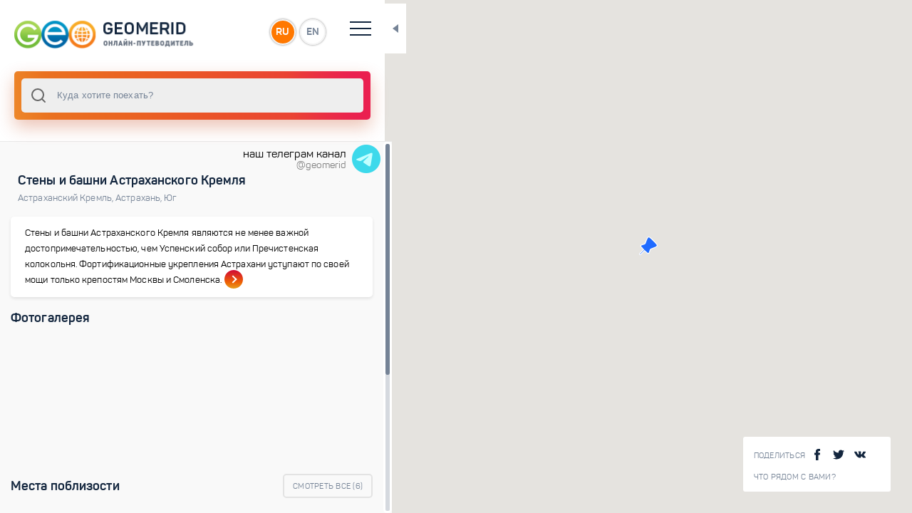

--- FILE ---
content_type: text/html; charset=utf-8
request_url: https://geomerid.com/ru/place/steny-i-bashni-astrahanskogo-kremlya-astrahan-dostoprimechatelnosti-1451/
body_size: 5183
content:
<!doctype html>
<html data-n-head-ssr prefix="og: http://ogp.me/ns#" lang="ru" data-n-head="%7B%22prefix%22:%7B%22ssr%22:%22og:%20http://ogp.me/ns#%22%7D,%22lang%22:%7B%22ssr%22:%22ru%22%7D%7D">
  <head >
    <title>Стены и башни Астраханского Кремля – описание, фото, карта, туристические маршруты</title><meta data-n-head="ssr" charset="utf-8"><meta data-n-head="ssr" name="viewport" content="width=device-width, initial-scale=1, maximum-scale=1, user-scalable=0"><meta data-n-head="ssr" data-hid="description" name="description" content="Стены и башни Астраханского Кремля. Онлайн путеводитель GeoMerid – описание туристического места, фотогалерея, достопримечательности и интересные места. Где находится - Астраханский  Кремль, Астрахань, Юг"><meta data-n-head="ssr" data-hid="og:title" property="og:title" content="Стены и башни Астраханского Кремля"><meta data-n-head="ssr" data-hid="og:description" property="og:description" content="Стены и башни Астраханского Кремля являются не менее важной достопримечательностью, чем Успенский собор или Пречистенская колокольня. Фортификационные укрепления Астрахани уступают по своей мощи только крепостям Москвы и Смоленска."><meta data-n-head="ssr" data-hid="og:url" property="og:url" content="/ru/place/steny-i-bashni-astrahanskogo-kremlya-astrahan-dostoprimechatelnosti-1451/"><meta data-n-head="ssr" data-hid="og:image" property="og:image" content="https://geomerid.com:90/UserFiles/Image/gallery/1280x960/21855_Astrakhan_Kremlin_walls_and_towers_1.jpg"><meta data-n-head="ssr" data-hid="twitter:image:src" property="twitter:image:src" content="https://geomerid.com:90/UserFiles/Image/gallery/1280x960/21855_Astrakhan_Kremlin_walls_and_towers_1.jpg"><meta data-n-head="ssr" data-hid="og:site_name" property="og:site_name" content="GEOMERID.COM"><meta data-n-head="ssr" name="twitter:card" content="summary"><meta data-n-head="ssr" name="twitter:site" content="/ru/place/steny-i-bashni-astrahanskogo-kremlya-astrahan-dostoprimechatelnosti-1451/"><meta data-n-head="ssr" name="twitter:title" content="Стены и башни Астраханского Кремля"><meta data-n-head="ssr" name="twitter:description" content="Стены и башни Астраханского Кремля являются не менее важной достопримечательностью, чем Успенский собор или Пречистенская колокольня. Фортификационные укрепления Астрахани уступают по своей мощи только крепостям Москвы и Смоленска."><meta data-n-head="ssr" name="twitter:creator" content="@geomerid"><meta data-n-head="ssr" name="twitter:image:src" content="https://geomerid.com:90/UserFiles/Image/gallery/1280x960/21855_Astrakhan_Kremlin_walls_and_towers_1.jpg"><meta data-n-head="ssr" itemprop="name" content="Стены и башни Астраханского Кремля"><meta data-n-head="ssr" itemprop="description" content="Стены и башни Астраханского Кремля являются не менее важной достопримечательностью, чем Успенский собор или Пречистенская колокольня. Фортификационные укрепления Астрахани уступают по своей мощи только крепостям Москвы и Смоленска."><meta data-n-head="ssr" itemprop="image" content="https://geomerid.com:90/UserFiles/Image/gallery/1280x960/21855_Astrakhan_Kremlin_walls_and_towers_1.jpg"><link data-n-head="ssr" rel="icon" type="image/png" href="/favicon.png"><link data-n-head="ssr" href="https://mc.yandex.ru/metrika/watch.js" rel="preload" as="script"><script data-n-head="ssr" src="https://mc.yandex.ru/metrika/watch.js" async></script><link rel="preload" href="/_nuxt/56b2896.js" as="script"><link rel="preload" href="/_nuxt/69042d3.js" as="script"><link rel="preload" href="/_nuxt/app.69ebbee.css" as="style"><link rel="preload" href="/_nuxt/292be7b.js" as="script"><link rel="preload" href="/_nuxt/fonts/panton-bold-webfont.fdeaecf.woff2" as="font" type="font/woff2" crossorigin><link rel="preload" href="/_nuxt/fonts/panton-webfont.4a6b0fc.woff2" as="font" type="font/woff2" crossorigin><link rel="preload" href="/_nuxt/fonts/panton-webfont.a717f7b.woff" as="font" type="font/woff" crossorigin><link rel="preload" href="/_nuxt/fonts/panton-bold-webfont.1e1a1e7.woff" as="font" type="font/woff" crossorigin><link rel="preload" href="/_nuxt/fonts/panton-webfont.6ee5a12.ttf" as="font" type="font/ttf" crossorigin><link rel="preload" href="/_nuxt/fonts/panton-webfont.e542f3a.eot" as="font" type="font/eot" crossorigin><link rel="preload" href="/_nuxt/fonts/panton-bold-webfont.41f8eb7.eot" as="font" type="font/eot" crossorigin><link rel="preload" href="/_nuxt/fonts/panton-bold-webfont.87e3f3a.ttf" as="font" type="font/ttf" crossorigin><link rel="preload" href="/_nuxt/layouts/default.ce0bb48.css" as="style"><link rel="preload" href="/_nuxt/f93a68b.js" as="script"><link rel="preload" href="/_nuxt/pages/_lang/place/_slug/index.a38a69b.css" as="style"><link rel="preload" href="/_nuxt/dd51757.js" as="script"><link rel="preload" href="/_nuxt/0a72d08.js" as="script"><link rel="preload" href="/_nuxt/vendors/pages/_lang/index/pages/_lang/nearby/pages/_lang/place/_slug/index/pages/_lang/place/_slug/l/aa8acb35.85d5198.css" as="style"><link rel="preload" href="/_nuxt/37eba1f.js" as="script"><link rel="preload" href="/_nuxt/a3edeb0.js" as="script"><link rel="preload" href="/_nuxt/vendors/pages/_lang/index/pages/_lang/nearby/pages/_lang/place/_slug/index/pages/_lang/place/_slug/l/9c354482.fb35ef7.css" as="style"><link rel="preload" href="/_nuxt/9ff11a3.js" as="script"><link rel="stylesheet" href="/_nuxt/app.69ebbee.css"><link rel="stylesheet" href="/_nuxt/layouts/default.ce0bb48.css"><link rel="stylesheet" href="/_nuxt/pages/_lang/place/_slug/index.a38a69b.css"><link rel="stylesheet" href="/_nuxt/vendors/pages/_lang/index/pages/_lang/nearby/pages/_lang/place/_slug/index/pages/_lang/place/_slug/l/aa8acb35.85d5198.css"><link rel="stylesheet" href="/_nuxt/vendors/pages/_lang/index/pages/_lang/nearby/pages/_lang/place/_slug/index/pages/_lang/place/_slug/l/9c354482.fb35ef7.css">
  </head>
  <body >
    <div data-server-rendered="true" id="__nuxt"><div class="loading-page" data-v-607cab1f><div class="loaderWrapper" data-v-607cab1f><img src="/img/logo-1.svg" alt data-v-607cab1f> <img src="/img/spiner-2.svg" alt class="loader-placeholder" data-v-607cab1f></div></div><div id="__layout"><div class="1" data-v-e44b352a><vue-ins-progress-bar data-v-e44b352a></vue-ins-progress-bar> <div class="loading-page" data-v-607cab1f data-v-e44b352a><div class="loaderWrapper" data-v-607cab1f><img src="/img/logo-1.svg" alt data-v-607cab1f> <img src="/img/spiner-2.svg" alt class="loader-placeholder" data-v-607cab1f></div></div> <div class="main-wrapper" data-v-294154e2 data-v-e44b352a><div id="resizable" class="main-content-wrapper side-bar-none-transition" data-v-294154e2><header data-v-6759b194 data-v-294154e2><div class="top-header" data-v-6759b194><a href="/ru/" id="logo" class="nuxt-link-active" data-v-6759b194><img src="/img/logo-image_ru.png" alt="" data-v-6759b194></a> <div class="language-wrap" data-v-6759b194><a href="" data-v-6759b194>RU</a> <a href="" data-v-6759b194>EN</a></div> <div class="hamburger" data-v-6759b194><span data-v-6759b194></span> <span data-v-6759b194></span> <span data-v-6759b194></span> <span data-v-6759b194></span></div> <div class="toggle-block" data-v-6759b194><nav data-v-6759b194><ul data-v-6759b194><li data-v-6759b194><a href="/ru/" class="nuxt-link-active" data-v-6759b194>Главная</a></li> <li data-v-6759b194><a href="/ru/about/" rel="nofollow" data-v-6759b194>О проекте</a></li> <li data-v-6759b194><a href="/ru/contacts/" data-v-6759b194>Контакты</a></li> <li data-v-6759b194><a href="/ru/nearby/" data-v-6759b194>Что рядом с Вами?</a></li></ul></nav> <div class="social-wrapper" data-v-6759b194><span tabindex="0" data-link="#share-facebook"><img src="/img/facebook.svg" alt=""> <img src="/img/facebook3.svg" alt=""></span> <span tabindex="0" data-link="#share-twitter"><img src="/img/twitter-logo-silhouette.svg" alt=""> <img src="/img/twitter-logo-silhouette3.svg" alt=""></span> <span tabindex="0" data-link="#share-vk"><img src="/img/vk-social-network-logo.svg" alt=""> <img src="/img/vk-social-network-logo3.svg" alt=""></span></div></div></div></header> <div data-v-1da0f21c data-v-294154e2><div class="search-wrapper" data-v-1da0f21c><div class="input-wrapper" data-v-1da0f21c><div data-v-1da0f21c><div data-position="below" class="autocomplete" style="position:relative;"><input role="combobox" autocomplete="off" autocapitalize="off" autocorrect="off" spellcheck="false" aria-autocomplete="list" aria-haspopup="listbox" aria-owns="autocomplete-result-list-403180" aria-expanded="false" aria-activedescendant="" id="search" placeholder="Куда хотите поехать?" class="autocomplete-input"> <ul id="autocomplete-result-list-403180" role="listbox" class="autocomplete-result-list" style="position:absolute;z-index:1;width:100%;visibility:hidden;pointer-events:none;top:100%;"></ul></div></div> <div class="close" style="display:none;" data-v-1da0f21c>×</div> <div class="search-info-example" data-v-1da0f21c><div data-v-1da0f21c><p data-v-1da0f21c>Попробуйте ввести свой первый поисковой запрос прямо сейчас!</p> <div class="empty-lg-25 empty-xs-15" data-v-1da0f21c></div> <p data-v-1da0f21c>Вы можете искать по:</p> <ul data-v-1da0f21c><li data-v-1da0f21c>страны</li> <li data-v-1da0f21c>города</li> <li data-v-1da0f21c>достопримечательности</li> <li data-v-1da0f21c>маршруты</li> <li data-v-1da0f21c>темы</li></ul></div></div> <div class="search-info-error" data-v-1da0f21c><div class="title" data-v-1da0f21c>
        К сожалению, ничего не найдено :
      </div> <div class="empty-lg-25 empty-xs-15" data-v-1da0f21c></div> <p data-v-1da0f21c>Попробуйте:</p> <ul data-v-1da0f21c><li data-v-1da0f21c>проверить, нет ли ошибок в запросе</li> <li data-v-1da0f21c>переформулировать запрос</li></ul></div></div></div> <div class="close-button" data-v-1da0f21c></div></div> <div class="content  custom-scroll-bar" data-v-294154e2><a href="https://t.me/geomerid" class="section-wrapper" data-v-ba3f467e data-v-294154e2><div class="section" data-v-ba3f467e><div data-v-ba3f467e>наш телеграм канал</div> <div id="brand" data-v-ba3f467e>@geomerid</div></div> <img src="/img/icons8-telegram-48.png" data-v-ba3f467e></a> <div data-v-294154e2><div class="space" style="height: 40px;" data-v-294154e2></div> <div class="section-wrapper" data-v-294154e2><div class="section" data-v-7ad50e89 data-v-294154e2><!----> <div class="block-title type2 text-left" data-v-7ad50e89><div class="title" data-v-7ad50e89><h1 class="title" data-v-7ad50e89>Стены и башни Астраханского Кремля</h1></div> <div class="desc" data-v-7ad50e89><a href="/ru/place/astrahanskij-kreml-astrahan-dostoprimechatelnosti-1446/" class="loader" data-v-7ad50e89>Астраханский  Кремль<span data-v-7ad50e89>, </span></a><a href="/ru/place/astrakhan-dostoprimechatelnosti-567/" class="loader" data-v-7ad50e89>Астрахань<span data-v-7ad50e89>, </span></a><a href="/ru/place/yuzhnyj-region-rossii-dostoprimechatelnosti/" class="loader" data-v-7ad50e89>Юг<!----></a></div></div> <div class="space-s" data-v-7ad50e89></div> <a href="/ru/place/steny-i-bashni-astrahanskogo-kremlya-astrahan-dostoprimechatelnosti-1451/overview/" class="loader shortcode-type3" data-v-7ad50e89><p data-v-7ad50e89>Стены и башни Астраханского Кремля являются не менее важной достопримечательностью, чем Успенский собор или Пречистенская колокольня. Фортификационные укрепления Астрахани уступают по своей мощи только крепостям Москвы и Смоленска.</p> <span class="link" data-v-7ad50e89><span data-v-7ad50e89></span></span></a></div> <div data-v-404eb1a9 data-v-294154e2><div class="section" data-v-404eb1a9><div class="section-title" data-v-404eb1a9><div class="h3" data-v-404eb1a9>
        Фотогалерея
      </div></div></div> <div class="swiper-main-wrapper animation-effect big-slides" data-v-404eb1a9><div class="swiper-container" data-v-404eb1a9><div class="swiper-wrapper" data-v-404eb1a9><div class="swiper-slide" data-v-404eb1a9><div class="shortcode-type1" data-v-404eb1a9><div title="Стены и башни Астраханского Кремля. Стены и башни Астраханского Кремля" data-src="https://geomerid.com:90/UserFiles/Image/gallery/thumbnail/21855_Astrakhan_Kremlin_walls_and_towers_1.jpg" data-original="https://geomerid.com:90/UserFiles/Image/gallery/21855_Astrakhan_Kremlin_walls_and_towers_1.jpg" class="bg" style="background-image:url(https://geomerid.com:90/UserFiles/Image/gallery/thumbnail_webp/21855_Astrakhan_Kremlin_walls_and_towers_1.webp);" data-v-404eb1a9></div></div></div><div class="swiper-slide" data-v-404eb1a9><div class="shortcode-type1" data-v-404eb1a9><div title="Стены и башни Астраханского Кремля. Две башни Астраханского Кремля - Крымская и Красные Ворота" data-src="https://geomerid.com:90/UserFiles/Image/gallery/thumbnail/21856_Astrakhan_Kremlin_walls_and_towers_2.jpg" data-original="https://geomerid.com:90/UserFiles/Image/gallery/21856_Astrakhan_Kremlin_walls_and_towers_2.jpg" class="bg" style="background-image:url(https://geomerid.com:90/UserFiles/Image/gallery/thumbnail_webp/21856_Astrakhan_Kremlin_walls_and_towers_2.webp);" data-v-404eb1a9></div></div></div><div class="swiper-slide" data-v-404eb1a9><div class="shortcode-type1" data-v-404eb1a9><div title="Стены и башни Астраханского Кремля. Внутренняя часть северной стены Астраханского Кремля около Никольских ворот" data-src="https://geomerid.com:90/UserFiles/Image/gallery/thumbnail/21857_Astrakhan_Kremlin_walls_and_towers_3.jpg" data-original="https://geomerid.com:90/UserFiles/Image/gallery/21857_Astrakhan_Kremlin_walls_and_towers_3.jpg" class="bg" style="background-image:url(https://geomerid.com:90/UserFiles/Image/gallery/thumbnail_webp/21857_Astrakhan_Kremlin_walls_and_towers_3.webp);" data-v-404eb1a9></div></div></div></div></div></div></div> <!----></div> <div class="space" data-v-294154e2></div> <div class="section-wrapper" data-v-55046c1e data-v-294154e2><div class="section" data-v-55046c1e><div class="section-title" data-v-55046c1e><div class="h3" data-v-55046c1e>
        Места поблизости
      </div> <a href="/ru/place/steny-i-bashni-astrahanskogo-kremlya-astrahan-dostoprimechatelnosti-1451/list/" class="loader button" data-v-55046c1e>
        Смотреть все (<span data-v-55046c1e>6</span>)
      </a></div></div> <div class="swiper-main-wrapper animation-effect small-slides" data-v-55046c1e><div class="swiper-container" data-v-55046c1e><div class="swiper-wrapper" data-v-55046c1e><div class="swiper-slide" data-v-55046c1e><a href="/ru/place/uspenskij-sobor-astrahanskogo-kremlya-astrahan-dostoprimechatelnosti-1447/" class="loader" data-v-55046c1e><div class="shortcode-type5" data-v-55046c1e><div class="bg" style="background-image:url(/img/shadow.png), url(https://geomerid.com:90/UserFiles/Image/gallery/thumbnail_webp/21804_Assumption_Cathedral__in_Astrakhan_Kremlin_2.webp);" data-v-55046c1e></div> <!----> <div class="title" data-v-55046c1e>
                Успенский собор Астраханского Кремля
              </div></div></a></div><div class="swiper-slide" data-v-55046c1e><a href="/ru/place/troickij-sobor-astrahanskogo-kremlya-astrahan-dostoprimechatelnosti-1448/" class="loader" data-v-55046c1e><div class="shortcode-type5" data-v-55046c1e><div class="bg" style="background-image:url(/img/shadow.png), url(https://geomerid.com:90/UserFiles/Image/gallery/thumbnail_webp/21903_1.webp);" data-v-55046c1e></div> <!----> <div class="title" data-v-55046c1e>
                Троицкий собор Астраханского Кремля
              </div></div></a></div><div class="swiper-slide" data-v-55046c1e><a href="/ru/place/prechistenskaya-kolokolnya-astrahan-dostoprimechatelnosti-1449/" class="loader" data-v-55046c1e><div class="shortcode-type5" data-v-55046c1e><div class="bg" style="background-image:url(/img/shadow.png), url(https://geomerid.com:90/UserFiles/Image/gallery/thumbnail_webp/21835_Prechistenskaya_bell_tower_Astrakhan_Kremlin_1.webp);" data-v-55046c1e></div> <!----> <div class="title" data-v-55046c1e>
                Пречистенская колокольня
              </div></div></a></div><div class="swiper-slide" data-v-55046c1e><a href="/ru/place/artillerijskaya-pytochnaya-bashnya-astrahan-dostoprimechatelnosti-1450/" class="loader" data-v-55046c1e><div class="shortcode-type5" data-v-55046c1e><div class="bg" style="background-image:url(/img/shadow.png), url(https://geomerid.com:90/UserFiles/Image/gallery/thumbnail_webp/21840_Zeleyny_cellar_Astrakhan_Kremlin_3.webp);" data-v-55046c1e></div> <!----> <div class="title" data-v-55046c1e>
                Артиллерийская (Пыточная) башня
              </div></div></a></div><div class="swiper-slide" data-v-55046c1e><a href="/ru/place/arhierejskij-dom-astrahan-dostoprimechatelnosti-1453/" class="loader" data-v-55046c1e><div class="shortcode-type5" data-v-55046c1e><div class="bg" style="background-image:url(/img/shadow.png), url(https://geomerid.com:90/UserFiles/Image/gallery/thumbnail_webp/21896_Bishop_house_Astrakhan_Kremlin_1.webp);" data-v-55046c1e></div> <!----> <div class="title" data-v-55046c1e>
                Архиерейский дом
              </div></div></a></div><div class="swiper-slide" data-v-55046c1e><a href="/ru/place/gauptvahta-astrahan-dostoprimechatelnosti-1452/" class="loader" data-v-55046c1e><div class="shortcode-type5" data-v-55046c1e><div class="bg" style="background-image:url(/img/shadow.png), url(https://geomerid.com:90/UserFiles/Image/gallery/thumbnail_webp/21871_Guardhouse_Astrakhan_Kremlin_1.webp);" data-v-55046c1e></div> <!----> <div class="title" data-v-55046c1e>
                Гауптвахта
              </div></div></a></div></div></div></div> <!----> <div class="space" data-v-55046c1e></div></div> <div class="section-wrapper" data-v-3685faca data-v-294154e2><div class="section" data-v-3685faca><a href="/ru/place/steny-i-bashni-astrahanskogo-kremlya-astrahan-dostoprimechatelnosti-1451/nearby/" class="loader shortcode-type4 closestPlaces" data-v-3685faca><span data-v-3685faca>Что рядом?</span> <div class="button" data-v-3685faca>Посмотреть ближайшие места</div> <div class="bg" style="background-image:url('/img/mask-image.png');" data-v-3685faca></div></a></div> <div class="space" data-v-3685faca></div></div> <!----> <!----> <div data-v-3ba9af9a data-v-294154e2><!----> <!----> <!----></div></div> <div class="footer" data-v-6ee76f2f data-v-294154e2><div class="hr" data-v-6ee76f2f></div> <span data-v-6ee76f2f>© 2011-2021 ГеоМерид. Все права защищены.</span></div></div> <div id="content_loader" class="content_loader" data-v-294154e2><div class="content_loader_img" data-v-294154e2><img src="/img/globe-earth-spinner.svg" alt data-v-294154e2></div></div></div> <div class="map-wrapper" data-v-ba43ebb4 data-v-294154e2><div class="map-info-wrapp" data-v-2ec8e8a1 data-v-ba43ebb4><div class="share-wrapp"><div class="title">
        Поделиться
      </div> <span tabindex="0" data-link="#share-facebook"><img src="/img/facebook.svg" alt=""> <img src="/img/facebook3.svg" alt=""></span> <span tabindex="0" data-link="#share-twitter"><img src="/img/twitter-logo-silhouette.svg" alt=""> <img src="/img/twitter-logo-silhouette3.svg" alt=""></span> <span tabindex="0" data-link="#share-vk"><img src="/img/vk-social-network-logo.svg" alt=""> <img src="/img/vk-social-network-logo3.svg" alt=""></span></div> <div class="link-wrapper"><a href="/ru/nearby/" class="link-info">Что рядом с Вами?</a></div></div> <div class="map-toggle-button" data-v-ba43ebb4></div> <a href="/ru/nearby/" class="nearby_mob" data-v-4b531b66 data-v-ba43ebb4>Что рядом с Вами?</a> <div id="map" data-img-cluster="/img/cluster.png" data-img-country="/img/map-point-country.png" data-img-city="/img/map-point-city.png" data-img-place="/img/map-point-place.png" data-img-simple="/img/simple-marker.png" data-v-ba43ebb4></div></div></div></div></div></div><script>window.__NUXT__=(function(a,b,c,d,e,f,g,h,i,j,k,l,m,n,o,p){return {layout:"default",data:[{}],fetch:[],error:null,state:{common:{id:j,type:i,page:"place",name:c,mesto:"567",showplace:"1446",region:"1",territorial:"5",country:"2",zpos:"18",lng:"48.03112395568087",lat:"46.350583928579894",slug:d,lang:e,radius:3,nearby:f,custom_1:b,custom_2:b,custom_3:b},middle_gallery:[{id:"5263",photo:"https:\u002F\u002Fgeomerid.com:90\u002FUserFiles\u002FImage\u002Fgallery\u002Fthumbnail_webp\u002F21855_Astrakhan_Kremlin_walls_and_towers_1.webp",photo_id:"21855",title:"Стены и башни Астраханского Кремля. Стены и башни Астраханского Кремля"},{id:"5264",photo:"https:\u002F\u002Fgeomerid.com:90\u002FUserFiles\u002FImage\u002Fgallery\u002Fthumbnail_webp\u002F21856_Astrakhan_Kremlin_walls_and_towers_2.webp",photo_id:"21856",title:"Стены и башни Астраханского Кремля. Две башни Астраханского Кремля - Крымская и Красные Ворота"},{id:"5265",photo:"https:\u002F\u002Fgeomerid.com:90\u002FUserFiles\u002FImage\u002Fgallery\u002Fthumbnail_webp\u002F21857_Astrakhan_Kremlin_walls_and_towers_3.webp",photo_id:"21857",title:"Стены и башни Астраханского Кремля. Внутренняя часть северной стены Астраханского Кремля около Никольских ворот"}],small_gallery_1:{title:"Места поблизости",total_count:"6",items:[{id:"1447",photo:"https:\u002F\u002Fgeomerid.com:90\u002FUserFiles\u002FImage\u002Fgallery\u002Fthumbnail_webp\u002F21804_Assumption_Cathedral__in_Astrakhan_Kremlin_2.webp",name:"Успенский собор Астраханского Кремля",url:"\u002Fru\u002Fplace\u002Fuspenskij-sobor-astrahanskogo-kremlya-astrahan-dostoprimechatelnosti-1447\u002F",total:a},{id:"1448",photo:"https:\u002F\u002Fgeomerid.com:90\u002FUserFiles\u002FImage\u002Fgallery\u002Fthumbnail_webp\u002F21903_1.webp",name:"Троицкий собор Астраханского Кремля",url:"\u002Fru\u002Fplace\u002Ftroickij-sobor-astrahanskogo-kremlya-astrahan-dostoprimechatelnosti-1448\u002F",total:a},{id:"1449",photo:"https:\u002F\u002Fgeomerid.com:90\u002FUserFiles\u002FImage\u002Fgallery\u002Fthumbnail_webp\u002F21835_Prechistenskaya_bell_tower_Astrakhan_Kremlin_1.webp",name:"Пречистенская колокольня",url:"\u002Fru\u002Fplace\u002Fprechistenskaya-kolokolnya-astrahan-dostoprimechatelnosti-1449\u002F",total:a},{id:"1450",photo:"https:\u002F\u002Fgeomerid.com:90\u002FUserFiles\u002FImage\u002Fgallery\u002Fthumbnail_webp\u002F21840_Zeleyny_cellar_Astrakhan_Kremlin_3.webp",name:"Артиллерийская (Пыточная) башня",url:"\u002Fru\u002Fplace\u002Fartillerijskaya-pytochnaya-bashnya-astrahan-dostoprimechatelnosti-1450\u002F",total:a},{id:"1453",photo:"https:\u002F\u002Fgeomerid.com:90\u002FUserFiles\u002FImage\u002Fgallery\u002Fthumbnail_webp\u002F21896_Bishop_house_Astrakhan_Kremlin_1.webp",name:"Архиерейский дом",url:"\u002Fru\u002Fplace\u002Farhierejskij-dom-astrahan-dostoprimechatelnosti-1453\u002F",total:a},{id:"1452",photo:"https:\u002F\u002Fgeomerid.com:90\u002FUserFiles\u002FImage\u002Fgallery\u002Fthumbnail_webp\u002F21871_Guardhouse_Astrakhan_Kremlin_1.webp",name:"Гауптвахта",url:"\u002Fru\u002Fplace\u002Fgauptvahta-astrahan-dostoprimechatelnosti-1452\u002F",total:a}]},small_gallery_2:b,small_gallery_3:b,meta:{metatitle:c,keywords:"Стены и башни Астраханского Кремля, Астраханский Кремль, Никольская башня, Крымская башня, Астрахань достопримечательности",metadescr:h,url:g,url_ru:d,url_en:"the-walls-and-towers-of-the-astrakhan-kremlin-travel-guide",image:"https:\u002F\u002Fgeomerid.com:90\u002FUserFiles\u002FImage\u002Fgallery\u002F1280x960\u002F21855_Astrakhan_Kremlin_walls_and_towers_1.jpg"},content:{title_h1:c,title_h2:"Стены и башни Астраханского Кремля ",name:c,description:h,addcontent:a,breadcrumb:[{name:k,url:l},{name:m,url:n},{name:o,url:p}]},markers:[{id:j,name:c,type:i,photo:"https:\u002F\u002Fgeomerid.com:90\u002FUserFiles\u002FImage\u002Fgallery\u002Fthumbnail\u002F21855_Astrakhan_Kremlin_walls_and_towers_1.jpg",slug:d,url:g,position:{lat:46.350583928579894,lng:48.03112395568087},breadcrumb:[{name:k,url:l},{name:m,url:n},{name:o,url:p}]}],dict:void 0,locales:[e,"en"],locale:e,loader:f,small_gallery_4:b},serverRendered:f,routePath:g,config:{}}}("",false,"Стены и башни Астраханского Кремля","steny-i-bashni-astrahanskogo-kremlya-astrahan-dostoprimechatelnosti-1451","ru",true,"\u002Fru\u002Fplace\u002Fsteny-i-bashni-astrahanskogo-kremlya-astrahan-dostoprimechatelnosti-1451\u002F","Стены и башни Астраханского Кремля являются не менее важной достопримечательностью, чем Успенский собор или Пречистенская колокольня. Фортификационные укрепления Астрахани уступают по своей мощи только крепостям Москвы и Смоленска.","0","1451","Астраханский  Кремль","\u002Fru\u002Fplace\u002Fastrahanskij-kreml-astrahan-dostoprimechatelnosti-1446\u002F","Астрахань","\u002Fru\u002Fplace\u002Fastrakhan-dostoprimechatelnosti-567\u002F","Юг","\u002Fru\u002Fplace\u002Fyuzhnyj-region-rossii-dostoprimechatelnosti\u002F"));</script><script src="/_nuxt/56b2896.js" defer></script><script src="/_nuxt/f93a68b.js" defer></script><script src="/_nuxt/dd51757.js" defer></script><script src="/_nuxt/0a72d08.js" defer></script><script src="/_nuxt/37eba1f.js" defer></script><script src="/_nuxt/a3edeb0.js" defer></script><script src="/_nuxt/9ff11a3.js" defer></script><script src="/_nuxt/69042d3.js" defer></script><script src="/_nuxt/292be7b.js" defer></script><script data-n-head="ssr" src="/js/jquery.min.js" data-body="true"></script><script data-n-head="ssr" src="/js/modernizr-custom.js" data-body="true"></script><script data-n-head="ssr" src="/js/jquery.mCustomScrollbar.min.js" data-body="true"></script><script data-n-head="ssr" src="/js/global.js" data-body="true" defer></script>
  </body>
</html>


--- FILE ---
content_type: text/css; charset=UTF-8
request_url: https://geomerid.com/_nuxt/pages/_lang/index.5048501.css
body_size: 1162
content:
.section-wrapper[data-v-ba3f467e]{display:flex;flex-direction:row;justify-content:flex-end;position:absolute;top:0;right:0}.section-wrapper .section[data-v-ba3f467e]{display:flex;flex-direction:column;justify-content:center;margin:0 4px}[dir=ltr] .section div[data-v-ba3f467e]{text-align:right}[dir=rtl] .section div[data-v-ba3f467e]{text-align:left}.section div[data-v-ba3f467e]{width:100%;color:#000}div#brand[data-v-ba3f467e]{color:grey;font-size:.9em}.language-wrap[data-v-6759b194]{min-height:90px;justify-content:right;float:right}.language-wrap a[data-v-6759b194]{display:block;width:36px;height:36px;line-height:31px;border:2px solid #f5f5f5;border-radius:50%;color:#758396;text-align:center;text-decoration:none;box-shadow:0 0 3px grey;font-size:14px;transition:all .3s linear;margin:0 3px}.language-wrap a[data-v-6759b194]:hover{background:#e6e6e6}.language-wrap a.active[data-v-6759b194]{background:#ff7800;color:#fff}@media screen and (max-width:767px){.language-wrap[data-v-6759b194]{min-height:60px!important}}@media screen and (max-width:480px){.language-wrap[data-v-6759b194]{padding:10px 35px}#logo[data-v-6759b194]{max-width:210px;top:55%}.language-wrap a[data-v-6759b194]{display:block;width:28px;height:28px;line-height:24px;border:1px solid #f5f5f5;box-shadow:0 0 2px grey;font-size:13px;margin:0 3px}}@media screen and (max-width:359px){#logo[data-v-6759b194]{max-width:180px}}@media screen and (min-width:768px) and (max-width:991px){.language-wrap[data-v-6759b194]{padding:10px 40px}#logo[data-v-6759b194]{max-width:240px}}.wiki-title[data-v-1da0f21c]{font-family:Panton-Bold;font-size:14px;line-height:22px;letter-spacing:.1px;color:#13263e;transition:color .3s linear}.wiki-title[data-v-1da0f21c]:hover{color:red}.wiki-snippet[data-v-1da0f21c]{font-size:13px;line-height:22px;letter-spacing:.1px;color:#758396}button[data-v-1da0f21c]{display:none;position:absolute;z-index:2;width:24px;height:24px;top:50%;right:0;border:none;background:transparent;padding:0;outline:none;transform:translate(calc(100% + 8px),-50%)}.value button[data-v-1da0f21c]{display:block}.autocomplete-result.wiki-result[data-v-1da0f21c]:before{background-image:none!important}.shortcode-type3[data-v-7ad50e89]{width:100%}a[data-v-5283a6f2]{cursor:pointer}.share-wrapp .item[data-v-5283a6f2]{outline:none}div.swiper-slide.swiper-slide-visible[data-v-404eb1a9]{margin-right:10px}div#paralelogram_container[data-v-412b3594]{margin:4px 15px 0}div#paralelogram_container a[data-v-412b3594]{line-height:22px;color:#fff;float:left;text-transform:uppercase;font-size:11px;width:100px;height:22px;text-align:center;cursor:pointer}div#paralelogram_container a.first[data-v-412b3594]{background:linear-gradient(90deg,#e69f1f,#ee6104 34%,#d00838);width:125px;position:relative;border-top-left-radius:5px;border-bottom-left-radius:5px}div#paralelogram_container a.second[data-v-412b3594]{position:relative;width:auto;padding-left:10px;padding-right:10px;margin-left:1px}div#paralelogram_container a.first[data-v-412b3594]:before{background:#d00838 none repeat scroll 0 0;content:"";height:22px;position:absolute;right:-4px;transform:skew(-20deg);width:8px;border-right:2px solid #fff}div#paralelogram_container a.second[data-v-412b3594]:before{content:"";position:absolute;top:0;right:0;bottom:0;left:0;z-index:-1;background:linear-gradient(90deg,#e69f1f,#ee6104 34%,#d00838);transform:skew(-20deg)}div#paralelogram_container a.first[data-v-412b3594]:hover,div#paralelogram_container a.second[data-v-412b3594]:hover:before{background:linear-gradient(90deg,#d00838,#ee6104 34%,#e69f1f)}div#paralelogram_container a.first[data-v-412b3594]:hover:before{background:#e69f1f none repeat scroll 0 0}@media screen and (max-width:369px){div#paralelogram_container a[data-v-412b3594]{font-size:10px}div#paralelogram_container a.first[data-v-412b3594]{width:110px}}@media screen and (min-width:450px){div#paralelogram_container a[data-v-412b3594]{font-size:13px;line-height:26px;height:26px}div#paralelogram_container a.first[data-v-412b3594]{width:160px}div#paralelogram_container a.first[data-v-412b3594]:before{height:26px}}div.swiper-slide.swiper-slide-visible[data-v-55046c1e]{margin-right:10px}.section[data-v-377b01d4]{margin-bottom:15px}.section .header_h2[data-v-377b01d4]{text-align:left;padding-bottom:5px;border-bottom:2px solid #e5edea;text-transform:uppercase}.section .header_h2[data-v-377b01d4]:after{content:"";position:absolute;bottom:-4px;left:0;width:30%;height:4px;background:#e5edea}

--- FILE ---
content_type: image/svg+xml
request_url: https://geomerid.com/img/globe-earth-spinner.svg
body_size: 310
content:
<svg width="78px"  height="78px"  xmlns="http://www.w3.org/2000/svg" viewBox="0 0 100 100" preserveAspectRatio="xMidYMid" class="lds-globe">
    <g transform="rotate(-23.5 50 50)">
      <circle cx="50" cy="50" ng-attr-r="{{config.radius}}" ng-attr-fill="{{config.fill}}" ng-attr-stroke="{{config.stroke}}" ng-attr-stroke-width="{{config.width}}" r="35" fill="#ffffcb" stroke="#ff7c81" stroke-width="3"></circle>
      <ellipse cx="50" cy="50" ry="0.1" ng-attr-rx="{{config.radius}}" fill="none" ng-attr-stroke="{{config.stroke}}" ng-attr-stroke-width="{{config.width}}" rx="35" stroke="#ff7c81" stroke-width="3"></ellipse>
      <ellipse cx="50" cy="50" ng-attr-ry="{{config.radius}}" fill="none" ng-attr-stroke="{{config.stroke}}" ng-attr-stroke-width="{{config.width}}" ry="35" stroke="#ff7c81" stroke-width="3" rx="15.1667">
        <animate attributeName="rx" calcMode="linear" values="35;0;35" keyTimes="0;0.5;1" dur="1" begin="0s" repeatCount="indefinite"></animate>
      </ellipse>
      <ellipse cx="50" cy="50" ng-attr-ry="{{config.radius}}" fill="none" ng-attr-stroke="{{config.stroke}}" ng-attr-stroke-width="{{config.width}}" ry="35" stroke="#ff7c81" stroke-width="3" rx="8.14333">
        <animate attributeName="rx" calcMode="linear" values="35;0;35" keyTimes="0;0.5;1" dur="1" begin="-0.333s" repeatCount="indefinite"></animate>
      </ellipse>
      <ellipse cx="50" cy="50" ng-attr-ry="{{config.radius}}" fill="none" ng-attr-stroke="{{config.stroke}}" ng-attr-stroke-width="{{config.width}}" ry="35" stroke="#ff7c81" stroke-width="3" rx="31.5023">
        <animate attributeName="rx" calcMode="linear" values="35;0;35" keyTimes="0;0.5;1" dur="1" begin="-0.6667s" repeatCount="indefinite"></animate>
      </ellipse>
    </g>
  </svg>

--- FILE ---
content_type: application/javascript; charset=UTF-8
request_url: https://geomerid.com/_nuxt/189ea39.js
body_size: 1490
content:
(window.webpackJsonp=window.webpackJsonp||[]).push([[11],{350:function(t,e,n){"use strict";n.r(e);n(50),n(157),n(74);var o=n(18),l={data:function(){return{lang:"ru"}},mounted:function(){this.lang=-1==("/"+location.pathname+location.search).search("/ru/")?"en":"ru",$(document).ready((function(){setTimeout((function(){_functions.pageCalculations(),_functions.contentHeigh(),$("body").removeClass("overflow-hidden"),$(".loading-page").hide()}),1500)}))},beforeRouteUpdate:function(t,e,n){this.$store.commit("LOADER",!1),n()},computed:Object(o.b)(["common"]),head:function(){return{title:this.$t("menu.about")}}},c=n(49),component=Object(c.a)(l,(function(){var t=this,e=t.$createElement,n=t._self._c||e;return n("div",{staticClass:"content-page-wrapper"},[n("header",{staticClass:"type2"},[n("div",{staticClass:"top-header"},[n("a",{attrs:{href:"/",id:"logo"}},[n("img",{attrs:{src:"en"==this.lang?"/img/logo-image_en.png":"/img/logo-image_ru.png",alt:""}})])])]),t._v(" "),n("div",{staticClass:"empty-lg-100 empty-xs-60"}),t._v(" "),n("div",{staticClass:"section full-height"},[n("div",{staticClass:"container-fluid padding"},[n("div",{staticClass:"row"},[n("div",{staticClass:"vert-line left"}),t._v(" "),n("div",{staticClass:"col-xl-3 col-lg-4 col-md-4 col-12"},[n("div",{staticClass:"links-wrapp"},[n("nuxt-link",{attrs:{to:{path:"/"+this.lang+"/"}}},[t._v(t._s(t.$t("menu.main")))]),t._v(" "),n("nuxt-link",{attrs:{to:{path:"/"+this.lang+"/about/"}}},[t._v(t._s(t.$t("menu.about")))]),t._v(" "),n("nuxt-link",{staticClass:"active",attrs:{to:{path:"/"+t.common.lang+"/contacts/"}}},[t._v(t._s(t.$t("menu.contacts")))]),t._v(" "),t._m(0)],1)]),t._v(" "),n("div",{staticClass:"col-xl-6 col-lg-7 col-md-8 col-12"},[n("div",{staticClass:"empty-lg-60 empty-xs-40"}),t._v(" "),n("div",{staticClass:"simple-article custom-wrapp"},[n("h1",[t._v(t._s(t.$t("menu.contacts")))]),t._v(" "),"en"==this.lang?n("div",[t._m(1),t._v(" "),n("p",[t._v("All texts posted on geomerid.com, are the property of the site and are protected by the copyright law. Any copying is prohibited.")]),t._v(" "),t._m(2)]):t._e(),t._v(" "),"ru"==this.lang?n("div",[t._m(3),t._v(" "),t._m(4),t._v(" "),t._m(5)]):t._e()])]),t._v(" "),n("div",{staticClass:"empty-lg-60 empty-xs-40"})])])])])}),[function(){var t=this.$createElement,e=this._self._c||t;return e("div",{staticClass:"open-links-wrapp"},[e("span"),this._v(" "),e("span"),this._v(" "),e("span")])},function(){var t=this.$createElement,e=this._self._c||t;return e("p",[this._v("If you have any questions about cooperation with the Geomerid online travel guide team, write to "),e("a",{attrs:{href:"mailto:geomerid@gmail.com"}},[this._v("geomerid@gmail.com")])])},function(){var t=this.$createElement,e=this._self._c||t;return e("p",[this._v("All photos posted on geomerid.com, are the property of the site and are protected by the copyright. Copying is allowed after receiving the written consent of the editorial team "),e("span",{staticStyle:{"font-weight":"bold"}},[this._v("Geomerid.com")]),this._v(" with the placement of an indexed hyperlink on your resource.")])},function(){var t=this.$createElement,e=this._self._c||t;return e("p",[this._v(" По вопросам сотрудничества с командой онлайн-путеводителя Геомерид пишите на "),e("a",{attrs:{href:"mailto:geomerid@gmail.com"}},[this._v("geomerid@gmail.com")])])},function(){var t=this.$createElement,e=this._self._c||t;return e("p",[this._v("Все тексты, размещенные на geomerid.com, являются собственностью сайта и защищены законом об авторском праве "),e("span",{staticStyle:{"font-weight":"bold"}},[this._v("РФ")]),this._v(". Любое копирование запрещено.")])},function(){var t=this.$createElement,e=this._self._c||t;return e("p",[this._v("Все фото, размещенные на geomerid.com, являются собственностью сайта и защищены законом об авторском праве "),e("span",{staticStyle:{"font-weight":"bold"}},[this._v("РФ")]),this._v(". Копирование разрешается после получения письменного согласия редакции "),e("span",{staticStyle:{"font-weight":"bold"}},[this._v("Geomerid.com")]),this._v(" с размещением индексируемой гиперссылки на вашем ресурсе.")])}],!1,null,null,null);e.default=component.exports}}]);